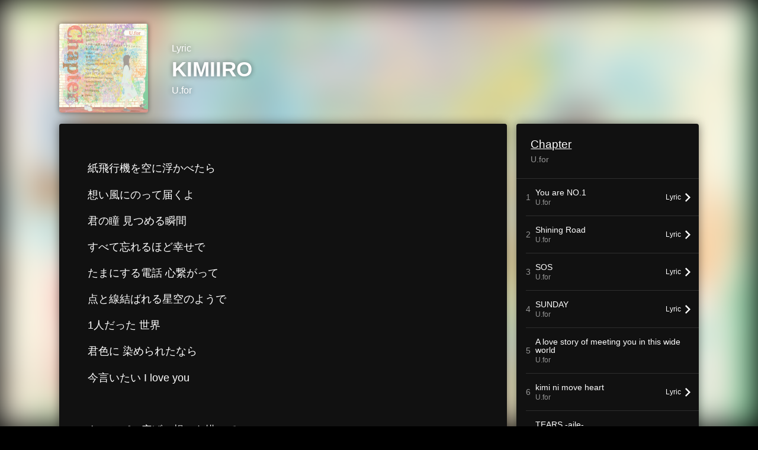

--- FILE ---
content_type: text/html; charset=UTF-8
request_url: https://linkco.re/GQbhXbPH/songs/2112573/lyrics?lang=en
body_size: 6896
content:
<!doctype html><html lang=en prefix="og: http://ogp.me/ns#"><head><meta charset=utf-8><meta name=keywords content="KIMIIRO,U.for,Chapter,U.for,lyrics"><meta name=description content="紙飛行機を空に浮かべたら
想い風にのって届くよ
君の瞳 見つめる瞬間
すべて忘れるほど幸せで
たまにする電話 心繋がって
点と線結ばれる星空のようで
1人だった 世界
君色に 染められたなら
今言いたい I love you

キャンパス広げ　想いを描いて
想像の未来 2人だけの道
心の底で信じているよ
君だけだから 隣に居たいよ

あの空の向こう側 二人歩きたい
君と私だけで

紙飛行機を空に浮かべたら
想い風にのって伝わるよ
君の笑顔 輝いて見えた
悩み忘れるほど暖かくて
喧嘩しても 離れることはない
点と線結ばれる 天の川のようで
1人だった 世界
君色に 染められたなら
今言いたい I love you

どんなときでも
愛は変わらず形に残る
それが幸せで
待ち合わせ時間 近づくたびに
嬉しくなって 時計を見ていた

あの虹の向こう側 二人歩きたい
君と私だけで

紙飛行機が君に届いたら
想い全て書いてあるから
きっとそれは　君がまだ知らない
気持ち全部知ってほしいから
どんなときも離れたくないよ
点と線結ばれる光のようで
1人だった 世界
君色に 染められたなら
今言いたい I love you"><meta name=thumbnail content="https://tcj-image-production.s3.ap-northeast-1.amazonaws.com/u35480/r996566/ite996566.jpg?X-Amz-Algorithm=AWS4-HMAC-SHA256&amp;X-Amz-Credential=AKIAJV4VIS2VN3X4CBGA%2F20260122%2Fap-northeast-1%2Fs3%2Faws4_request&amp;X-Amz-Date=20260122T005332Z&amp;X-Amz-Expires=86400&amp;X-Amz-SignedHeaders=host&amp;X-Amz-Signature=b7d6c04fedcfff6fae9630689f4ec396543348670f446f973469895483c12d34"><meta name=viewport content="width=device-width"><meta name=format-detection content="telephone=no"><meta property="og:title" content="Lyrics | KIMIIRO by U.for"><meta property="og:type" content="music.song"><meta property="og:url" content="https://linkco.re/GQbhXbPH/songs/2112573/lyrics?lang=en"><meta property="og:image" content="https://www.tunecore.co.jp/s3pna/tcj-image-production/u35480/r996566/itd996566.jpg"><meta property="og:site_name" content="TuneCore Japan"><meta property="og:description" content="紙飛行機を空に浮かべたら
想い風にのって届くよ
君の瞳 見つめる瞬間
すべて忘れるほど幸せで
たまにする電話 心繋がって
点と線結ばれる星空のようで
1人だった 世界
君色に 染められたなら
今言いたい I love you

キャンパス広げ　想いを描いて
想像の未来 2人だけの道
心の底で信じているよ
君だけだから 隣に居たいよ

あの空の向こう側 二人歩きたい
君と私だけで

紙飛行機を空に浮かべたら
想い風にのって伝わるよ
君の笑顔 輝いて見えた
悩み忘れるほど暖かくて
喧嘩しても 離れることはない
点と線結ばれる 天の川のようで
1人だった 世界
君色に 染められたなら
今言いたい I love you

どんなときでも
愛は変わらず形に残る
それが幸せで
待ち合わせ時間 近づくたびに
嬉しくなって 時計を見ていた

あの虹の向こう側 二人歩きたい
君と私だけで

紙飛行機が君に届いたら
想い全て書いてあるから
きっとそれは　君がまだ知らない
気持ち全部知ってほしいから
どんなときも離れたくないよ
点と線結ばれる光のようで
1人だった 世界
君色に 染められたなら
今言いたい I love you"><meta property="og:locale" content="en_US"><meta property="og:locale:alternate" content="ja_JP"><meta property="music:musician" content="https://linkco.re/GQbhXbPH"><meta property="music:release_date" content="2023-03-15"><meta property="music:song" content="KIMIIRO"><meta property="fb:app_id" content="355055424548858"><meta name=twitter:card content="summary_large_image"><meta name=twitter:url content="https://linkco.re/GQbhXbPH/songs/2112573/lyrics?lang=en"><meta name=twitter:title content="Lyrics | KIMIIRO by U.for"><meta name=twitter:image content="https://www.tunecore.co.jp/s3pna/tcj-image-production/u35480/r996566/itd996566.jpg"><meta name=twitter:description content="紙飛行機を空に浮かべたら
想い風にのって届くよ
君の瞳 見つめる瞬間
すべて忘れるほど幸せで
たまにする電話 心繋がって
点と線結ばれる星空のようで
1人だった 世界
君色に 染められたなら
今言いたい I love you

キャンパス広げ　想いを描いて
想像の未来 2人だけの道
心の底で信じているよ
君だけだから 隣に居たいよ

あの空の向こう側 二人歩きたい
君と私だけで

紙飛行機を空に浮かべたら
想い風にのって伝わるよ
君の笑顔 輝いて見えた
悩み忘れるほど暖かくて
喧嘩しても 離れることはない
点と線結ばれる 天の川のようで
1人だった 世界
君色に 染められたなら
今言いたい I love you

どんなときでも
愛は変わらず形に残る
それが幸せで
待ち合わせ時間 近づくたびに
嬉しくなって 時計を見ていた

あの虹の向こう側 二人歩きたい
君と私だけで

紙飛行機が君に届いたら
想い全て書いてあるから
きっとそれは　君がまだ知らない
気持ち全部知ってほしいから
どんなときも離れたくないよ
点と線結ばれる光のようで
1人だった 世界
君色に 染められたなら
今言いたい I love you"><link rel="shortcut icon" href=/favicon.ico><link href=/static/v246884406/css/googleapi_fonts_Montserrat700.css rel=stylesheet><link href="https://fonts.googleapis.com/css?family=Roboto" rel=stylesheet><title>Lyrics | KIMIIRO by U.for | TuneCore Japan</title>
<link rel=stylesheet href=/static/v246884406/css/bootstrap.min.css><link rel=stylesheet href=/static/v246884406/css/font-awesome-min.css><link rel=stylesheet href=/static/v246884406/css/linkcore.css><link rel=stylesheet href=/static/v246884406/css/toastr.css><link rel=stylesheet href=/static/v246884406/css/linkcore/release/songs/song/lyrics.css><link rel=canonical href="https://linkco.re/GQbhXbPH/songs/2112573/lyrics?lang=en"><link rel=amphtml href=https://linkco.re/amp/GQbhXbPH/songs/2112573/lyrics><link rel=alternate hreflang=x-default href=https://linkco.re/GQbhXbPH/songs/2112573/lyrics><link rel=alternate hreflang=ja href="https://linkco.re/GQbhXbPH/songs/2112573/lyrics?lang=ja"><link rel=alternate hreflang=en href="https://linkco.re/GQbhXbPH/songs/2112573/lyrics?lang=en"><script>
    (function(e,t,n,s,o){e[s]=e[s]||[],e[s].push({"gtm.start":(new Date).getTime(),event:"gtm.js"});var a=t.getElementsByTagName(n)[0],i=t.createElement(n),r=s!="dataLayer"?"&l="+s:"";i.async=!0,i.src="https://www.googletagmanager.com/gtm.js?id="+o+r,a.parentNode.insertBefore(i,a)})(window,document,"script","dataLayer","GTM-T66DDXK")
  </script><script src=/static/v246884406/js/jquery-1.11.3.min.js></script><script src=/static/v246884406/js/bootstrap.min.js></script><script src=/static/v246884406/js/jplayer/jquery.jplayer.js></script><script src=/static/v246884406/js/jplayer_artist.js></script><script src=/static/v246884406/js/toastr.min.js></script><script src=/static/v246884406/js/lazysizes.min.js></script><script src=/static/v246884406/clipboard.js/clipboard.min.js></script></head><body><noscript><iframe src="https://www.googletagmanager.com/ns.html?id=GTM-T66DDXK" height=0 width=0 style=display:none;visibility:hidden></iframe></noscript><script async src=//pagead2.googlesyndication.com/pagead/js/adsbygoogle.js></script><script>
  (adsbygoogle=window.adsbygoogle||[]).push({google_ad_client:"ca-pub-8251852406063252",enable_page_level_ads:!0})
</script><div id=container><style>
  .HyperList_sound ul.ListBody li.ListBlock a:hover{background:0 0}
</style><main><div class=release-bg-cover><picture class=hidden-xs><source media="(min-width: 300px)" srcset="https://tcj-image-production.s3.ap-northeast-1.amazonaws.com/u35480/r996566/itew996566.webp?X-Amz-Algorithm=AWS4-HMAC-SHA256&amp;X-Amz-Credential=AKIAJV4VIS2VN3X4CBGA%2F20260122%2Fap-northeast-1%2Fs3%2Faws4_request&amp;X-Amz-Date=20260122T005332Z&amp;X-Amz-Expires=86400&amp;X-Amz-SignedHeaders=host&amp;X-Amz-Signature=6c7614da9418e9d11f3c4b6711a7c03d09304a609c236d8dd8175e4a2eea1490 1x, https://tcj-image-production.s3.ap-northeast-1.amazonaws.com/u35480/r996566/itdw996566.webp?X-Amz-Algorithm=AWS4-HMAC-SHA256&amp;X-Amz-Credential=AKIAJV4VIS2VN3X4CBGA%2F20260122%2Fap-northeast-1%2Fs3%2Faws4_request&amp;X-Amz-Date=20260122T005332Z&amp;X-Amz-Expires=86400&amp;X-Amz-SignedHeaders=host&amp;X-Amz-Signature=bcc3fef5c0273f83bbacd0708ca44766b4a4a3a37a3da19b126a8bba1a0902dc 2x" type=image/webp><source media="(min-width: 300px)" srcset="https://tcj-image-production.s3.ap-northeast-1.amazonaws.com/u35480/r996566/ite996566.jpg?X-Amz-Algorithm=AWS4-HMAC-SHA256&amp;X-Amz-Credential=AKIAJV4VIS2VN3X4CBGA%2F20260122%2Fap-northeast-1%2Fs3%2Faws4_request&amp;X-Amz-Date=20260122T005332Z&amp;X-Amz-Expires=86400&amp;X-Amz-SignedHeaders=host&amp;X-Amz-Signature=b7d6c04fedcfff6fae9630689f4ec396543348670f446f973469895483c12d34 1x, https://tcj-image-production.s3.ap-northeast-1.amazonaws.com/u35480/r996566/itd996566.jpg?X-Amz-Algorithm=AWS4-HMAC-SHA256&amp;X-Amz-Credential=AKIAJV4VIS2VN3X4CBGA%2F20260122%2Fap-northeast-1%2Fs3%2Faws4_request&amp;X-Amz-Date=20260122T005332Z&amp;X-Amz-Expires=86400&amp;X-Amz-SignedHeaders=host&amp;X-Amz-Signature=4e74b6f60c6d16895e54d4ed9902dd96b1aec238b7308c86aee0e2376d8021cd 2x" type=image/jpeg><img src="https://tcj-image-production.s3.ap-northeast-1.amazonaws.com/u35480/r996566/ite996566.jpg?X-Amz-Algorithm=AWS4-HMAC-SHA256&amp;X-Amz-Credential=AKIAJV4VIS2VN3X4CBGA%2F20260122%2Fap-northeast-1%2Fs3%2Faws4_request&amp;X-Amz-Date=20260122T005332Z&amp;X-Amz-Expires=86400&amp;X-Amz-SignedHeaders=host&amp;X-Amz-Signature=b7d6c04fedcfff6fae9630689f4ec396543348670f446f973469895483c12d34" alt="Chapter Front Cover"></picture></div><section class=lyric_header><div class=header_cover><picture><source media="(min-width: 300px)" srcset="https://tcj-image-production.s3.ap-northeast-1.amazonaws.com/u35480/r996566/itew996566.webp?X-Amz-Algorithm=AWS4-HMAC-SHA256&amp;X-Amz-Credential=AKIAJV4VIS2VN3X4CBGA%2F20260122%2Fap-northeast-1%2Fs3%2Faws4_request&amp;X-Amz-Date=20260122T005332Z&amp;X-Amz-Expires=86400&amp;X-Amz-SignedHeaders=host&amp;X-Amz-Signature=6c7614da9418e9d11f3c4b6711a7c03d09304a609c236d8dd8175e4a2eea1490 1x, https://tcj-image-production.s3.ap-northeast-1.amazonaws.com/u35480/r996566/itdw996566.webp?X-Amz-Algorithm=AWS4-HMAC-SHA256&amp;X-Amz-Credential=AKIAJV4VIS2VN3X4CBGA%2F20260122%2Fap-northeast-1%2Fs3%2Faws4_request&amp;X-Amz-Date=20260122T005332Z&amp;X-Amz-Expires=86400&amp;X-Amz-SignedHeaders=host&amp;X-Amz-Signature=bcc3fef5c0273f83bbacd0708ca44766b4a4a3a37a3da19b126a8bba1a0902dc 2x" type=image/webp><source media="(min-width: 300px)" srcset="https://tcj-image-production.s3.ap-northeast-1.amazonaws.com/u35480/r996566/ite996566.jpg?X-Amz-Algorithm=AWS4-HMAC-SHA256&amp;X-Amz-Credential=AKIAJV4VIS2VN3X4CBGA%2F20260122%2Fap-northeast-1%2Fs3%2Faws4_request&amp;X-Amz-Date=20260122T005332Z&amp;X-Amz-Expires=86400&amp;X-Amz-SignedHeaders=host&amp;X-Amz-Signature=b7d6c04fedcfff6fae9630689f4ec396543348670f446f973469895483c12d34 1x, https://tcj-image-production.s3.ap-northeast-1.amazonaws.com/u35480/r996566/itd996566.jpg?X-Amz-Algorithm=AWS4-HMAC-SHA256&amp;X-Amz-Credential=AKIAJV4VIS2VN3X4CBGA%2F20260122%2Fap-northeast-1%2Fs3%2Faws4_request&amp;X-Amz-Date=20260122T005332Z&amp;X-Amz-Expires=86400&amp;X-Amz-SignedHeaders=host&amp;X-Amz-Signature=4e74b6f60c6d16895e54d4ed9902dd96b1aec238b7308c86aee0e2376d8021cd 2x" type=image/jpeg><img src="https://tcj-image-production.s3.ap-northeast-1.amazonaws.com/u35480/r996566/ite996566.jpg?X-Amz-Algorithm=AWS4-HMAC-SHA256&amp;X-Amz-Credential=AKIAJV4VIS2VN3X4CBGA%2F20260122%2Fap-northeast-1%2Fs3%2Faws4_request&amp;X-Amz-Date=20260122T005332Z&amp;X-Amz-Expires=86400&amp;X-Amz-SignedHeaders=host&amp;X-Amz-Signature=b7d6c04fedcfff6fae9630689f4ec396543348670f446f973469895483c12d34" alt="Chapter Front Cover" height=150 width=150></picture></div><div class=header_text><h1>Lyric</h1><h2>KIMIIRO</h2><h3><a href='https://www.tunecore.co.jp/artists/U.for?lang=en' aria-label=U.for title=U.for class=text-link>U.for</a></h3></div></section><div class=lyric_content><div class=content_left><section class=lyric_lyric><div class=lyric_text><p>紙飛行機を空に浮かべたら<p>想い風にのって届くよ<p>君の瞳 見つめる瞬間<p>すべて忘れるほど幸せで<p>たまにする電話 心繋がって<p>点と線結ばれる星空のようで<p>1人だった 世界<p>君色に 染められたなら<p>今言いたい I love you<p><p>キャンパス広げ　想いを描いて<p>想像の未来 2人だけの道<p>心の底で信じているよ<p>君だけだから 隣に居たいよ<p><p>あの空の向こう側 二人歩きたい<p>君と私だけで<p><p>紙飛行機を空に浮かべたら<p>想い風にのって伝わるよ<p>君の笑顔 輝いて見えた<p>悩み忘れるほど暖かくて<p>喧嘩しても 離れることはない<p>点と線結ばれる 天の川のようで<p>1人だった 世界<p>君色に 染められたなら<p>今言いたい I love you<p><p>どんなときでも<p>愛は変わらず形に残る<p>それが幸せで<p>待ち合わせ時間 近づくたびに<p>嬉しくなって 時計を見ていた<p><p>あの虹の向こう側 二人歩きたい<p>君と私だけで<p><p>紙飛行機が君に届いたら<p>想い全て書いてあるから<p>きっとそれは　君がまだ知らない<p>気持ち全部知ってほしいから<p>どんなときも離れたくないよ<p>点と線結ばれる光のようで<p>1人だった 世界<p>君色に 染められたなら<p>今言いたい I love you</div><div class=lyric_credit><ul><li><span>Lyricist</span><p>JEF<li><span>Composer</span><p>JEF</ul></div></section><section class=lyric_go_linkcore><a href="https://linkco.re/GQbhXbPH?lang=en"><div class=go_linkcore_cover><picture><source media="(min-width: 300px)" srcset="https://tcj-image-production.s3.ap-northeast-1.amazonaws.com/u35480/r996566/itew996566.webp?X-Amz-Algorithm=AWS4-HMAC-SHA256&amp;X-Amz-Credential=AKIAJV4VIS2VN3X4CBGA%2F20260122%2Fap-northeast-1%2Fs3%2Faws4_request&amp;X-Amz-Date=20260122T005332Z&amp;X-Amz-Expires=86400&amp;X-Amz-SignedHeaders=host&amp;X-Amz-Signature=6c7614da9418e9d11f3c4b6711a7c03d09304a609c236d8dd8175e4a2eea1490 1x, https://tcj-image-production.s3.ap-northeast-1.amazonaws.com/u35480/r996566/itdw996566.webp?X-Amz-Algorithm=AWS4-HMAC-SHA256&amp;X-Amz-Credential=AKIAJV4VIS2VN3X4CBGA%2F20260122%2Fap-northeast-1%2Fs3%2Faws4_request&amp;X-Amz-Date=20260122T005332Z&amp;X-Amz-Expires=86400&amp;X-Amz-SignedHeaders=host&amp;X-Amz-Signature=bcc3fef5c0273f83bbacd0708ca44766b4a4a3a37a3da19b126a8bba1a0902dc 2x" type=image/webp><source media="(min-width: 300px)" srcset="https://tcj-image-production.s3.ap-northeast-1.amazonaws.com/u35480/r996566/ite996566.jpg?X-Amz-Algorithm=AWS4-HMAC-SHA256&amp;X-Amz-Credential=AKIAJV4VIS2VN3X4CBGA%2F20260122%2Fap-northeast-1%2Fs3%2Faws4_request&amp;X-Amz-Date=20260122T005332Z&amp;X-Amz-Expires=86400&amp;X-Amz-SignedHeaders=host&amp;X-Amz-Signature=b7d6c04fedcfff6fae9630689f4ec396543348670f446f973469895483c12d34 1x, https://tcj-image-production.s3.ap-northeast-1.amazonaws.com/u35480/r996566/itd996566.jpg?X-Amz-Algorithm=AWS4-HMAC-SHA256&amp;X-Amz-Credential=AKIAJV4VIS2VN3X4CBGA%2F20260122%2Fap-northeast-1%2Fs3%2Faws4_request&amp;X-Amz-Date=20260122T005332Z&amp;X-Amz-Expires=86400&amp;X-Amz-SignedHeaders=host&amp;X-Amz-Signature=4e74b6f60c6d16895e54d4ed9902dd96b1aec238b7308c86aee0e2376d8021cd 2x" type=image/jpeg><img src="https://tcj-image-production.s3.ap-northeast-1.amazonaws.com/u35480/r996566/ite996566.jpg?X-Amz-Algorithm=AWS4-HMAC-SHA256&amp;X-Amz-Credential=AKIAJV4VIS2VN3X4CBGA%2F20260122%2Fap-northeast-1%2Fs3%2Faws4_request&amp;X-Amz-Date=20260122T005332Z&amp;X-Amz-Expires=86400&amp;X-Amz-SignedHeaders=host&amp;X-Amz-Signature=b7d6c04fedcfff6fae9630689f4ec396543348670f446f973469895483c12d34" alt="Chapter Front Cover" height=100 width=100></picture></div><div class=go_linkcore_text><p>Listen to KIMIIRO by U.for<p class=text_s_d>Streaming / Download</div></a></section></div><div class=content_right><section class=lyric_info_area><div class=releasetitle><h2><a href="https://linkco.re/GQbhXbPH?lang=en">Chapter</a></h2><h3><a href='https://www.tunecore.co.jp/artists/U.for?lang=en' aria-label=U.for title=U.for class=text-link>U.for</a></h3></div><div class=trackList><ul><li><div class=trackList_block><div class=trackList_wrap><div class=list_number>1</div><div class=list_song_title><p>You are NO.1<p class=list_song_artistname>U.for</div></div><div class=trackList_wrap><div class=lyrics_btn><a href="https://linkco.re/GQbhXbPH/songs/2098542/lyrics?lang=en"><p><span>Lyric</span>
<img src=/static/v246884406/images/playlist_arrow_right.svg height=15 width=9.3 alt></p></a></div></div></div><li><div class=trackList_block><div class=trackList_wrap><div class=list_number>2</div><div class=list_song_title><p>Shining Road<p class=list_song_artistname>U.for</div></div><div class=trackList_wrap><div class=lyrics_btn><a href="https://linkco.re/GQbhXbPH/songs/2103981/lyrics?lang=en"><p><span>Lyric</span>
<img src=/static/v246884406/images/playlist_arrow_right.svg height=15 width=9.3 alt></p></a></div></div></div><li><div class=trackList_block><div class=trackList_wrap><div class=list_number>3</div><div class=list_song_title><p>SOS<p class=list_song_artistname>U.for</div></div><div class=trackList_wrap><div class=lyrics_btn><a href="https://linkco.re/GQbhXbPH/songs/2103983/lyrics?lang=en"><p><span>Lyric</span>
<img src=/static/v246884406/images/playlist_arrow_right.svg height=15 width=9.3 alt></p></a></div></div></div><li><div class=trackList_block><div class=trackList_wrap><div class=list_number>4</div><div class=list_song_title><p>SUNDAY<p class=list_song_artistname>U.for</div></div><div class=trackList_wrap><div class=lyrics_btn><a href="https://linkco.re/GQbhXbPH/songs/2103984/lyrics?lang=en"><p><span>Lyric</span>
<img src=/static/v246884406/images/playlist_arrow_right.svg height=15 width=9.3 alt></p></a></div></div></div><li><div class=trackList_block><div class=trackList_wrap><div class=list_number>5</div><div class=list_song_title><p>A love story of meeting you in this wide world<p class=list_song_artistname>U.for</div></div><div class=trackList_wrap></div></div><li><div class=trackList_block><div class=trackList_wrap><div class=list_number>6</div><div class=list_song_title><p>kimi ni move heart<p class=list_song_artistname>U.for</div></div><div class=trackList_wrap><div class=lyrics_btn><a href="https://linkco.re/GQbhXbPH/songs/2098496/lyrics?lang=en"><p><span>Lyric</span>
<img src=/static/v246884406/images/playlist_arrow_right.svg height=15 width=9.3 alt></p></a></div></div></div><li><div class=trackList_block><div class=trackList_wrap><div class=list_number>7</div><div class=list_song_title><p>TEARS -aile-<p class=list_song_artistname>U.for</div></div><div class=trackList_wrap></div></div><li><div class=trackList_block><div class=trackList_wrap><div class=list_number>⚫︎</div><div class=list_song_title><p>KIMIIRO<p class=list_song_artistname>U.for</div></div><div class=trackList_wrap></div></div><li><div class=trackList_block><div class=trackList_wrap><div class=list_number>9</div><div class=list_song_title><p>SUPERSTAR<p class=list_song_artistname>U.for</div></div><div class=trackList_wrap><div class=lyrics_btn><a href="https://linkco.re/GQbhXbPH/songs/2103982/lyrics?lang=en"><p><span>Lyric</span>
<img src=/static/v246884406/images/playlist_arrow_right.svg height=15 width=9.3 alt></p></a></div></div></div><li><div class=trackList_block><div class=trackList_wrap><div class=list_number>10</div><div class=list_song_title><p>Flagments -missing of love-<p class=list_song_artistname>U.for</div></div><div class=trackList_wrap><div class=lyrics_btn><a href="https://linkco.re/GQbhXbPH/songs/2103980/lyrics?lang=en"><p><span>Lyric</span>
<img src=/static/v246884406/images/playlist_arrow_right.svg height=15 width=9.3 alt></p></a></div></div></div><li><div class=trackList_block><div class=trackList_wrap><div class=list_number>11</div><div class=list_song_title><p>The Feeling<p class=list_song_artistname>U.for</div></div><div class=trackList_wrap></div></div><li><div class=trackList_block><div class=trackList_wrap><div class=list_number>12</div><div class=list_song_title><p>JUST LET IT GO (feat. DAISY)<p class=list_song_artistname>U.for</div></div><div class=trackList_wrap><div class=lyrics_btn><a href="https://linkco.re/GQbhXbPH/songs/2098499/lyrics?lang=en"><p><span>Lyric</span>
<img src=/static/v246884406/images/playlist_arrow_right.svg height=15 width=9.3 alt></p></a></div></div></div><li><div class=trackList_block><div class=trackList_wrap><div class=list_number>13</div><div class=list_song_title><p>Give Meee (feat. Masaya)<p class=list_song_artistname>U.for</div></div><div class=trackList_wrap><div class=lyrics_btn><a href="https://linkco.re/GQbhXbPH/songs/2098510/lyrics?lang=en"><p><span>Lyric</span>
<img src=/static/v246884406/images/playlist_arrow_right.svg height=15 width=9.3 alt></p></a></div></div></div><li><div class=trackList_block><div class=trackList_wrap><div class=list_number>14</div><div class=list_song_title><p>TRANSFORMER<p class=list_song_artistname>U.for</div></div><div class=trackList_wrap></div></div><li><div class=trackList_block><div class=trackList_wrap><div class=list_number>15</div><div class=list_song_title><p>Be myself<p class=list_song_artistname>U.for</div></div><div class=trackList_wrap><div class=lyrics_btn><a href="https://linkco.re/GQbhXbPH/songs/2098504/lyrics?lang=en"><p><span>Lyric</span>
<img src=/static/v246884406/images/playlist_arrow_right.svg height=15 width=9.3 alt></p></a></div></div></div><li><div class=trackList_block><div class=trackList_wrap><div class=list_number>16</div><div class=list_song_title><p>EVERGREEN<p class=list_song_artistname>U.for</div></div><div class=trackList_wrap><div class=lyrics_btn><a href="https://linkco.re/GQbhXbPH/songs/2098472/lyrics?lang=en"><p><span>Lyric</span>
<img src=/static/v246884406/images/playlist_arrow_right.svg height=15 width=9.3 alt></p></a></div></div></div><li><div class=trackList_block><div class=trackList_wrap><div class=list_number>17</div><div class=list_song_title><p>Fader<p class=list_song_artistname>U.for</div></div><div class=trackList_wrap></div></div></ul></div><div class=description><p class=linerNotes>Starting with unreleased songs that could only be heard at live performances, the 1st Full Album is composed of songs that trace the history of U.for, including the epic ballad "A Love Story of How I Met You in This Wide World" and the popular collaboration song "Give meee (feat. Masaya)"!<br><br>Be myself", which charms you with its singing and rapping, and "Fader", the closing song of the album with a chill taste, give you a sense of U.for's Next Stage and new Chapter, a collection of various charms of U.for's songs!</div><div class=chart_in><input id=chart-playlist-in-check type=checkbox><div class=chart_in_label><a href=#><label for=chart-playlist-in-check><img src=/static/v246884406/images/label_playlistin.png>
<span>Chart In</span></label></a></div><div class=chart_in_detail><div class=chart_in_past><h3>Past Playlist In</h3><div class=contents><h4>KIMIIRO</h4><span><img width=36 width=36 alt class=ranking_store_icon src=/static/v246884406/images/linkcore_chart_playlist_icon/spotify.svg>
Spotify • New Music Everyday - tuneTracks (curated by TuneCore Japan) • 16 Mar 2023</span></div></div></div></div></section><section><div class=artist_info><h3>Artist Profile</h3><ul><li class=artist><a href='https://www.tunecore.co.jp/artists/U.for?lang=en' aria-label=U.for title=U.for><div class=artistPhoto title=U.for style="background: url('https://tcj-image-production.s3.ap-northeast-1.amazonaws.com/u35480/a375847/itc215050.png?X-Amz-Algorithm=AWS4-HMAC-SHA256&amp;X-Amz-Credential=AKIAJV4VIS2VN3X4CBGA%2F20260122%2Fap-northeast-1%2Fs3%2Faws4_request&amp;X-Amz-Date=20260122T005334Z&amp;X-Amz-Expires=86400&amp;X-Amz-SignedHeaders=host&amp;X-Amz-Signature=97255b1215f9fff87d115829f4c8c1c9d1c9aa442423271ae10cc4bbb0502482') center center no-repeat; background-size: cover;"></div></a><h4 class=artistProfle><a href='https://www.tunecore.co.jp/artists/U.for?lang=en' aria-label=U.for title=U.for class=text-link>U.for</a></h4><p class=artistProfle_text>U.for has decided to end its music career with its last one-man show "ALL for U" on May 26, 2024.
We would like to thank the many people who have supported U.for over the years.
You can continue to listen to U.for's released songs on our websites.<p class=to_artistPage><a href='https://www.tunecore.co.jp/artists/U.for?lang=en'>Artist page</a><div class=follow><ul class=clearfix><li><a href=https://www.youtube.com/channel/UCXKKrh2CpV3OLws_QnmsRTA rel=noopener target=_blank aria-label="YouTube Channel"><img src=/static/v246884406/images/youtube.svg alt="YoutTube Channel"></a></ul></div><hr style="border-color: #666; width: 24px"><h5 style="color: #ccc">U.forの他のリリース</h5><div><ul><li><a href="https://linkco.re/Xfqc8f31?lang=en" class=release_list_item_link><div class=release_list_item><div class=thumb style="aspect-ratio: 1 / 1"><picture><source media="(min-width: 300px)" srcset="https://tcj-image-production.s3.ap-northeast-1.amazonaws.com/u35480/r968601/itew968601.webp?X-Amz-Algorithm=AWS4-HMAC-SHA256&amp;X-Amz-Credential=AKIAJV4VIS2VN3X4CBGA%2F20260122%2Fap-northeast-1%2Fs3%2Faws4_request&amp;X-Amz-Date=20260122T005334Z&amp;X-Amz-Expires=86400&amp;X-Amz-SignedHeaders=host&amp;X-Amz-Signature=78a6498e7be569f1557d71b4bd3d9b58f514778e209f55f8304a12dbfaa895e8 1x, https://tcj-image-production.s3.ap-northeast-1.amazonaws.com/u35480/r968601/itdw968601.webp?X-Amz-Algorithm=AWS4-HMAC-SHA256&amp;X-Amz-Credential=AKIAJV4VIS2VN3X4CBGA%2F20260122%2Fap-northeast-1%2Fs3%2Faws4_request&amp;X-Amz-Date=20260122T005334Z&amp;X-Amz-Expires=86400&amp;X-Amz-SignedHeaders=host&amp;X-Amz-Signature=9eeb28400d6fa6a895c7f364385f5520ed813a86898f03ef80b5cb934ec53dbc 2x" type=image/webp><source media="(min-width: 300px)" srcset="https://tcj-image-production.s3.ap-northeast-1.amazonaws.com/u35480/r968601/ite968601.jpg?X-Amz-Algorithm=AWS4-HMAC-SHA256&amp;X-Amz-Credential=AKIAJV4VIS2VN3X4CBGA%2F20260122%2Fap-northeast-1%2Fs3%2Faws4_request&amp;X-Amz-Date=20260122T005334Z&amp;X-Amz-Expires=86400&amp;X-Amz-SignedHeaders=host&amp;X-Amz-Signature=f3a4be9d01f939e5dd408e7ba522e525e5ed1e3904d0bbec3e2198d593db47a0 1x, https://tcj-image-production.s3.ap-northeast-1.amazonaws.com/u35480/r968601/itd968601.jpg?X-Amz-Algorithm=AWS4-HMAC-SHA256&amp;X-Amz-Credential=AKIAJV4VIS2VN3X4CBGA%2F20260122%2Fap-northeast-1%2Fs3%2Faws4_request&amp;X-Amz-Date=20260122T005334Z&amp;X-Amz-Expires=86400&amp;X-Amz-SignedHeaders=host&amp;X-Amz-Signature=b731aa6b4a38678d63b52f9d1c4935d6edf74af996450563a4ab046b546f1008 2x" type=image/jpeg><img src="https://tcj-image-production.s3.ap-northeast-1.amazonaws.com/u35480/r968601/ite968601.jpg?X-Amz-Algorithm=AWS4-HMAC-SHA256&amp;X-Amz-Credential=AKIAJV4VIS2VN3X4CBGA%2F20260122%2Fap-northeast-1%2Fs3%2Faws4_request&amp;X-Amz-Date=20260122T005334Z&amp;X-Amz-Expires=86400&amp;X-Amz-SignedHeaders=host&amp;X-Amz-Signature=f3a4be9d01f939e5dd408e7ba522e525e5ed1e3904d0bbec3e2198d593db47a0" alt="Fader (feat. BGY) Front Cover" height=48 width=48></picture></div><div class=title_container><span class=release_title>Fader (feat. BGY)</span>
<span class=artist_name>U.for</span></div></div></a><li><a href="https://linkco.re/xAfA4y2E?lang=en" class=release_list_item_link><div class=release_list_item><div class=thumb style="aspect-ratio: 1 / 1"><picture><source media="(min-width: 300px)" srcset="https://tcj-image-production.s3.ap-northeast-1.amazonaws.com/u35480/r992374/itew992374.webp?X-Amz-Algorithm=AWS4-HMAC-SHA256&amp;X-Amz-Credential=AKIAJV4VIS2VN3X4CBGA%2F20260122%2Fap-northeast-1%2Fs3%2Faws4_request&amp;X-Amz-Date=20260122T005334Z&amp;X-Amz-Expires=86400&amp;X-Amz-SignedHeaders=host&amp;X-Amz-Signature=56e7d27f4c967b4eaa6dd5543304c41cf97c3f0f337a80d4cc3a4e76d27200b6 1x, https://tcj-image-production.s3.ap-northeast-1.amazonaws.com/u35480/r992374/itdw992374.webp?X-Amz-Algorithm=AWS4-HMAC-SHA256&amp;X-Amz-Credential=AKIAJV4VIS2VN3X4CBGA%2F20260122%2Fap-northeast-1%2Fs3%2Faws4_request&amp;X-Amz-Date=20260122T005334Z&amp;X-Amz-Expires=86400&amp;X-Amz-SignedHeaders=host&amp;X-Amz-Signature=e12aade2de05c9f8f0c2a8abfeefa2343faf98148c1a0dd2e1d87b153435d33c 2x" type=image/webp><source media="(min-width: 300px)" srcset="https://tcj-image-production.s3.ap-northeast-1.amazonaws.com/u35480/r992374/ite992374.jpg?X-Amz-Algorithm=AWS4-HMAC-SHA256&amp;X-Amz-Credential=AKIAJV4VIS2VN3X4CBGA%2F20260122%2Fap-northeast-1%2Fs3%2Faws4_request&amp;X-Amz-Date=20260122T005334Z&amp;X-Amz-Expires=86400&amp;X-Amz-SignedHeaders=host&amp;X-Amz-Signature=725fd7722294e596e88f04d7f6dafd795d581fe31dbdf415d8cbe5c22551a5f7 1x, https://tcj-image-production.s3.ap-northeast-1.amazonaws.com/u35480/r992374/itd992374.jpg?X-Amz-Algorithm=AWS4-HMAC-SHA256&amp;X-Amz-Credential=AKIAJV4VIS2VN3X4CBGA%2F20260122%2Fap-northeast-1%2Fs3%2Faws4_request&amp;X-Amz-Date=20260122T005334Z&amp;X-Amz-Expires=86400&amp;X-Amz-SignedHeaders=host&amp;X-Amz-Signature=8209b3c0746935b0a3939e6f65d9d1714100c7ddd9e914bc21e4c72a9c3043f6 2x" type=image/jpeg><img src="https://tcj-image-production.s3.ap-northeast-1.amazonaws.com/u35480/r992374/ite992374.jpg?X-Amz-Algorithm=AWS4-HMAC-SHA256&amp;X-Amz-Credential=AKIAJV4VIS2VN3X4CBGA%2F20260122%2Fap-northeast-1%2Fs3%2Faws4_request&amp;X-Amz-Date=20260122T005334Z&amp;X-Amz-Expires=86400&amp;X-Amz-SignedHeaders=host&amp;X-Amz-Signature=725fd7722294e596e88f04d7f6dafd795d581fe31dbdf415d8cbe5c22551a5f7" alt="We are Front Cover" height=48 width=48></picture></div><div class=title_container><span class=release_title>We are</span>
<span class=artist_name>G.U.M, WITHDOM, AGE & U.for</span></div></div></a><li><a href="https://linkco.re/9CqQNZdM?lang=en" class=release_list_item_link><div class=release_list_item><div class=thumb style="aspect-ratio: 1 / 1"><picture><source media="(min-width: 300px)" srcset="https://tcj-image-production.s3.ap-northeast-1.amazonaws.com/u35480/r996566/itew996566.webp?X-Amz-Algorithm=AWS4-HMAC-SHA256&amp;X-Amz-Credential=AKIAJV4VIS2VN3X4CBGA%2F20260122%2Fap-northeast-1%2Fs3%2Faws4_request&amp;X-Amz-Date=20260122T005335Z&amp;X-Amz-Expires=86400&amp;X-Amz-SignedHeaders=host&amp;X-Amz-Signature=4907bf1980d855f0292a36e1b05b89562c88c9434840d26699d3807c611e5249 1x, https://tcj-image-production.s3.ap-northeast-1.amazonaws.com/u35480/r996566/itdw996566.webp?X-Amz-Algorithm=AWS4-HMAC-SHA256&amp;X-Amz-Credential=AKIAJV4VIS2VN3X4CBGA%2F20260122%2Fap-northeast-1%2Fs3%2Faws4_request&amp;X-Amz-Date=20260122T005335Z&amp;X-Amz-Expires=86400&amp;X-Amz-SignedHeaders=host&amp;X-Amz-Signature=6adf0fc1ddb184554a72e5d88549750498cb478a30878d75860d42cd495cf5e4 2x" type=image/webp><source media="(min-width: 300px)" srcset="https://tcj-image-production.s3.ap-northeast-1.amazonaws.com/u35480/r996566/ite996566.jpg?X-Amz-Algorithm=AWS4-HMAC-SHA256&amp;X-Amz-Credential=AKIAJV4VIS2VN3X4CBGA%2F20260122%2Fap-northeast-1%2Fs3%2Faws4_request&amp;X-Amz-Date=20260122T005335Z&amp;X-Amz-Expires=86400&amp;X-Amz-SignedHeaders=host&amp;X-Amz-Signature=a2959ec42c587d94474f51a6b9d1dfb4dacfd0c775770310575528d02da704c4 1x, https://tcj-image-production.s3.ap-northeast-1.amazonaws.com/u35480/r996566/itd996566.jpg?X-Amz-Algorithm=AWS4-HMAC-SHA256&amp;X-Amz-Credential=AKIAJV4VIS2VN3X4CBGA%2F20260122%2Fap-northeast-1%2Fs3%2Faws4_request&amp;X-Amz-Date=20260122T005335Z&amp;X-Amz-Expires=86400&amp;X-Amz-SignedHeaders=host&amp;X-Amz-Signature=78577786b3305dffa889245554a25a451b7c2466e34173875a74e1d33b209aa7 2x" type=image/jpeg><img src="https://tcj-image-production.s3.ap-northeast-1.amazonaws.com/u35480/r996566/ite996566.jpg?X-Amz-Algorithm=AWS4-HMAC-SHA256&amp;X-Amz-Credential=AKIAJV4VIS2VN3X4CBGA%2F20260122%2Fap-northeast-1%2Fs3%2Faws4_request&amp;X-Amz-Date=20260122T005335Z&amp;X-Amz-Expires=86400&amp;X-Amz-SignedHeaders=host&amp;X-Amz-Signature=a2959ec42c587d94474f51a6b9d1dfb4dacfd0c775770310575528d02da704c4" alt="You are NO.1 Front Cover" height=48 width=48></picture></div><div class=title_container><span class=release_title>You are NO.1</span>
<span class=artist_name>U.for</span></div></div></a><li><a href="https://linkco.re/VnDBa4r4?lang=en" class=release_list_item_link><div class=release_list_item><div class=thumb style="aspect-ratio: 1 / 1"><picture><source media="(min-width: 300px)" srcset="https://tcj-image-production.s3.ap-northeast-1.amazonaws.com/u35480/r996566/itew996566.webp?X-Amz-Algorithm=AWS4-HMAC-SHA256&amp;X-Amz-Credential=AKIAJV4VIS2VN3X4CBGA%2F20260122%2Fap-northeast-1%2Fs3%2Faws4_request&amp;X-Amz-Date=20260122T005335Z&amp;X-Amz-Expires=86400&amp;X-Amz-SignedHeaders=host&amp;X-Amz-Signature=4907bf1980d855f0292a36e1b05b89562c88c9434840d26699d3807c611e5249 1x, https://tcj-image-production.s3.ap-northeast-1.amazonaws.com/u35480/r996566/itdw996566.webp?X-Amz-Algorithm=AWS4-HMAC-SHA256&amp;X-Amz-Credential=AKIAJV4VIS2VN3X4CBGA%2F20260122%2Fap-northeast-1%2Fs3%2Faws4_request&amp;X-Amz-Date=20260122T005335Z&amp;X-Amz-Expires=86400&amp;X-Amz-SignedHeaders=host&amp;X-Amz-Signature=6adf0fc1ddb184554a72e5d88549750498cb478a30878d75860d42cd495cf5e4 2x" type=image/webp><source media="(min-width: 300px)" srcset="https://tcj-image-production.s3.ap-northeast-1.amazonaws.com/u35480/r996566/ite996566.jpg?X-Amz-Algorithm=AWS4-HMAC-SHA256&amp;X-Amz-Credential=AKIAJV4VIS2VN3X4CBGA%2F20260122%2Fap-northeast-1%2Fs3%2Faws4_request&amp;X-Amz-Date=20260122T005335Z&amp;X-Amz-Expires=86400&amp;X-Amz-SignedHeaders=host&amp;X-Amz-Signature=a2959ec42c587d94474f51a6b9d1dfb4dacfd0c775770310575528d02da704c4 1x, https://tcj-image-production.s3.ap-northeast-1.amazonaws.com/u35480/r996566/itd996566.jpg?X-Amz-Algorithm=AWS4-HMAC-SHA256&amp;X-Amz-Credential=AKIAJV4VIS2VN3X4CBGA%2F20260122%2Fap-northeast-1%2Fs3%2Faws4_request&amp;X-Amz-Date=20260122T005335Z&amp;X-Amz-Expires=86400&amp;X-Amz-SignedHeaders=host&amp;X-Amz-Signature=78577786b3305dffa889245554a25a451b7c2466e34173875a74e1d33b209aa7 2x" type=image/jpeg><img src="https://tcj-image-production.s3.ap-northeast-1.amazonaws.com/u35480/r996566/ite996566.jpg?X-Amz-Algorithm=AWS4-HMAC-SHA256&amp;X-Amz-Credential=AKIAJV4VIS2VN3X4CBGA%2F20260122%2Fap-northeast-1%2Fs3%2Faws4_request&amp;X-Amz-Date=20260122T005335Z&amp;X-Amz-Expires=86400&amp;X-Amz-SignedHeaders=host&amp;X-Amz-Signature=a2959ec42c587d94474f51a6b9d1dfb4dacfd0c775770310575528d02da704c4" alt="SUNDAY Front Cover" height=48 width=48></picture></div><div class=title_container><span class=release_title>SUNDAY</span>
<span class=artist_name>U.for</span></div></div></a></ul></div></ul><div class=release_label><p class=labelName>RoB Music</div></div></section></div></div></main><footer id=footer><div class=share-btn><a href=# class=shareicon data-target=#shareModal data-toggle=modal type=button>Share this Page<span><img src=/static/v246884406/images/share.svg alt></span></a></div><div class=footer_group><div class=copy><a href='https://www.tunecore.co.jp?via=158' rel=noopener target=_blank aria-label="TuneCore Japan"><img src=/static/v246884406/images/logo_wh.svg alt="TuneCore Japan"></a></div><div class=lang><p class=lang_left>EN</p><a class=lang_right href="?lang=ja">JP</a></div></div></footer><div aria-labelledby=shareModal class=modal id=shareModal role=dialog tabindex=-1><div class='modal-dialog modalcenter' role=document><div class=modal-content><div class=modal-header><button aria-label=Close class=close data-dismiss=modal type=button>
<span aria-hidden=true></span></button><h4 class=modal-title id=myModalLabel>Share this Page</h4></div><hr class=divider><div class=modal-body><h5>SNS</h5><ul class='sharemedias clearfix'><li class=facebook><a class=fb-xfbml-parse-ignore rel=noopener target=_blank href="https://www.facebook.com/sharer/sharer.php?u=https%3a%2f%2flinkco.re%2fGQbhXbPH%2fsongs%2f2112573%2flyrics%3flang%3den"><img width=40px height=40px src=/static/v246884406/images/facebook.svg alt=Facebook></a><li class=twitter><a rel=noopener target=_blank href="https://x.com/share?url=https%3a%2f%2flinkco.re%2fGQbhXbPH%2fsongs%2f2112573%2flyrics%3flang%3den&text=Lyrics%20%7c%20KIMIIRO%20by%20U.for"><img width=40px height=40px src=/static/v246884406/images/twitter.svg alt=Twitter></a><li class=line><a rel=noopener target=_blank href=http://line.me/R/msg/text/?Lyrics%20%7c%20KIMIIRO%20by%20U.for%0D%0Ahttps%3a%2f%2flinkco.re%2fGQbhXbPH%2fsongs%2f2112573%2flyrics%3flang%3den><img width=40px height=40px src=/static/v246884406/images/line.svg alt=Line></a></ul><h5>Copy URL</h5><pre class="snippet copy_widget"><button class=btn><img width=20px height=20px src=/static/v246884406/images/file_copy_white_24dp.svg alt=Copy></button><code>https://linkco.re/GQbhXbPH/songs/2112573/lyrics?lang=en</code></pre></div></div></div></div>"
<script>
  
  
    
  

  const referer=document.referrer,linkcore="GQbhXbPH",is_embedded=!1;let timeout;const song_id=2112573,type=song_id?2:1;$(function(){const e=$(".single-release-detail .store_icon li");e.length>0&&e.each(function(){var e=$("a",this),t=e.data("store");e.off("mousedown").on("mousedown",function(e){e.which<=2&&$.ajax({method:"POST",url:"/data/push",data:{store:t,referer,linkcore,is_embedded,type}})})}),$.ajax({method:"POST",url:"/data/view",contentType:"application/json",data:JSON.stringify({referer,linkcore,is_embedded,song_id,type})});var t=!1,n=new Clipboard(".snippet .btn",{container:$("#myModalSoundShareUnit"),target:function(e){var t=$(e).closest(".snippet");return $("code",t)[0]}});n.on("success",function(e){var n=t?"コピーしました":"Copied";$(e.trigger).data("toggle","tooltip").data("placement","bottom").data("container","#shareModal").data("content",n).popover("show"),timeout=setTimeout(resetLabel,500,$(e.trigger)),e.clearSelection()}),n.on("error",function(e){var n=t?"コピーに失敗しました":"Copied failed";$(e.trigger).data("toggle","tooltip").data("placement","bottom").data("container","#shareModal").data("content",n).popover("show"),timeout=setTimeout(resetLabel,500,$(e.trigger)),e.clearSelection()})});function resetLabel(e){e.popover("destroy").removeAttr("data-toggle").removeAttr("data-container").removeAttr("data-placement").removeAttr("data-content"),clearTimeout(timeout)}
</script></div></body></html>

--- FILE ---
content_type: text/html; charset=utf-8
request_url: https://www.google.com/recaptcha/api2/aframe
body_size: 268
content:
<!DOCTYPE HTML><html><head><meta http-equiv="content-type" content="text/html; charset=UTF-8"></head><body><script nonce="ZDKRSf1wgIzbMaL4CpeiRQ">/** Anti-fraud and anti-abuse applications only. See google.com/recaptcha */ try{var clients={'sodar':'https://pagead2.googlesyndication.com/pagead/sodar?'};window.addEventListener("message",function(a){try{if(a.source===window.parent){var b=JSON.parse(a.data);var c=clients[b['id']];if(c){var d=document.createElement('img');d.src=c+b['params']+'&rc='+(localStorage.getItem("rc::a")?sessionStorage.getItem("rc::b"):"");window.document.body.appendChild(d);sessionStorage.setItem("rc::e",parseInt(sessionStorage.getItem("rc::e")||0)+1);localStorage.setItem("rc::h",'1769043217929');}}}catch(b){}});window.parent.postMessage("_grecaptcha_ready", "*");}catch(b){}</script></body></html>

--- FILE ---
content_type: text/css
request_url: https://linkco.re/static/v246884406/css/linkcore.css
body_size: 7210
content:
html,body,div,span,object,iframe,h1,h2,h3,h4,h5,h6,p,blockquote,pre,abbr,address,cite,code,del,dfn,em,img,ins,kbd,q,samp,small,strong,sub,sup,var,b,i,dl,dt,dd,ol,ul,li,fieldset,form,label,legend,table,caption,tbody,tfoot,thead,tr,th,td,article,aside,canvas,details,figcaption,figure,footer,header,hgroup,menu,nav,section,summary,time,mark,audio,video{margin:0;padding:0;border:0;outline:0;font-size:100%;vertical-align:baseline;background:transparent}body{line-height:1}article,aside,details,figcaption,figure,footer,header,hgroup,menu,nav,section{display:block}nav ul{list-style:none}blockquote,q{quotes:none}blockquote:before,blockquote:after,q:before,q:after{content:"";content:none}a{margin:0;padding:0;font-size:100%;vertical-align:baseline;background:transparent}ins{background-color:#ff9;color:#000;text-decoration:none}mark{background-color:#ff9;color:#000;font-style:italic;font-weight:bold}del{text-decoration:line-through}abbr[title],dfn[title]{border-bottom:1px dotted;cursor:help}table{border-collapse:collapse;border-spacing:0}hr{display:block;height:1px;border:0;border-top:1px solid #cccccc;margin:1em 0;padding:0}input,select{vertical-align:middle}a{color:#0098ee;text-decoration:none}a:hover{color:#007bc3;text-decoration:none}a:active{text-decoration:none}a.text-link{color:inherit;text-decoration:none}a.text-link:hover{color:inherit;opacity:0.9;text-decoration:underline}body{font-family:-apple-system, BlinkMacSystemFont, "Helvetica Neue", "Segoe UI", "ヒラギノ角ゴ ProN W3", Hiragino Kaku Gothic ProN, Arial, "メイリオ", Meiryo, sans-serif;background-color:#000;word-break:break-word}.release-bg-cover{display:block;overflow:hidden;position:static;top:0;left:0;bottom:0;right:0;box-sizing:border-box;margin:0}.release-bg-cover.ie{padding:60px 0}.release-bg-cover::before{content:"";background:inherit;-webkit-filter:blur(50px);-moz-filter:blur(50px);-o-filter:blur(50px);-ms-filter:blur(50px);filter:blur(50px) brightness(75%);top:-200px;left:-200px;right:-200px;bottom:-200px;z-index:-1}.release-bg-cover img{visibility:visible;position:absolute;top:0;left:0;bottom:0;right:0;box-sizing:border-box;padding:0;border:none;margin:auto;display:block;width:0;height:0;min-width:100%;max-width:100%;min-height:100%;max-height:100%;object-fit:cover;filter:blur(26px);-webkit-filter:blur(26px);-moz-filter:blur(26px);-o-filter:blur(26px);-ms-filter:blur(26px);z-index:-1}.single-release{padding-top:0 !important;margin-top:24px}.single-release .centering{width:90%;max-width:414px;margin:0 auto;position:relative;text-shadow:none;color:#f5f5f5}.single-release .centering .listening{box-shadow:0 0 16px #00000078;border-radius:4px}.single-release .centering .listening .artwork img{border-radius:4px 4px 0 0;display:block;width:100%;height:auto;background:#000}.single-release .centering .listening span.hires{padding:4px;line-height:1;border-radius:10px;font-size:70%;color:#2e2e2e;background:#ffec0d;pointer-events:none;text-shadow:none;position:absolute;left:138px;top:26px}.single-release .centering .listening .cover .title{padding:24px;background:#111;width:100%;text-align:center}.single-release .centering .listening .cover .title img{width:50px}.single-release .centering .listening .cover .title h1,.single-release .centering .listening .cover .title h2{margin:0;font-weight:300;text-align:left}.single-release .centering .listening .cover .title h1{white-space:normal;font-size:140%;line-height:1.2;margin:0 0 8px;font-weight:700}.single-release .centering .listening .cover .title h2{font-size:95%}.single-release .centering .listening .artist_name .name h2{font-weight:bold;text-align:left}.single-release .centering .listening .release_date{background:#0098ee;padding:24px;width:100%}.single-release .centering .listening .release_date.visible_tabs{margin-top:1rem}.single-release .centering .listening .release_date p.schedule{font-size:80%;text-align:center}.single-release .centering .listening .release_date .release_date_wrap p.schedule_date{font-size:200%;font-weight:600;text-align:center;margin:8px 0}.single-release .centering .listening .release_date .release_date_wrap p.note{font-size:66%;text-align:center}.single-release .centering .listening .release_video{position:relative;padding-bottom:56.25%;height:0;overflow:hidden}.single-release .centering .listening .release_video iframe{position:absolute;top:0;left:0;width:100%;height:100%}.single-release .centering .listening .store_icon,.single-release .centering .listening .service_icon{background:#fff;list-style:none;padding:0;margin:0}.single-release .centering .listening .store_icon li+li,.single-release .centering .listening .service_icon li+li{border-top:1px solid #ededed}.single-release .centering .listening .store_icon .store,.single-release .centering .listening .service_icon .store{display:flex;justify-content:space-between;padding:14px 24px}.single-release .centering .listening .store_icon .store picture,.single-release .centering .listening .service_icon .store picture{display:inline-block;max-width:107px;max-height:40px}.single-release .centering .listening .store_icon>li>a,.single-release .centering .listening .store_icon>li>button,.single-release .centering .listening .service_icon>li>a,.single-release .centering .listening .service_icon>li>button{display:block;position:relative}.single-release .centering .listening .store_icon>li>a .store img,.single-release .centering .listening .store_icon>li>button .store img,.single-release .centering .listening .service_icon>li>a .store img,.single-release .centering .listening .service_icon>li>button .store img{-webkit-filter:none;-moz-filter:none;-o-filter:none;-ms-filter:none;filter:none}.single-release .centering .listening .store_icon>li>a:hover .store,.single-release .centering .listening .store_icon>li>button:hover .store,.single-release .centering .listening .service_icon>li>a:hover .store,.single-release .centering .listening .service_icon>li>button:hover .store{background:#efefef}.single-release .centering .listening .store_icon>li>button,.single-release .centering .listening .service_icon>li>button{padding:0;margin:0;width:100%;border:0;background:#fff}.single-release .centering .listening .store_icon>li>button:focus,.single-release .centering .listening .service_icon>li>button:focus{outline:none}.single-release .centering .listening #store_more_check{display:none}.single-release .centering .listening #store_more_check+ul.store_icon>li.toggle_store_icon{opacity:0;height:0;overflow:hidden;border:0}.single-release .centering .listening #store_more_check:checked+ul.store_icon>li.toggle_store_icon{opacity:1;height:auto;border-top:1px solid #ededed}.single-release .centering .listening #store_more_check:checked ~ label.store_more{display:none}.single-release .centering .listening .store_more{display:block;background:#ededed;padding:16px 24px;text-align:center;border-radius:0 0 4px 4px;cursor:pointer;border:0;font-size:16px}.single-release .centering .listening .store_more div{color:#636363;font-size:85%}.single-release .centering .listening .store_more div span{margin:0 4px}.single-release .centering .listening .warning_container{padding:16px 24px;background-color:#111}.single-release .centering .listening .warning{display:flex}.single-release .centering .listening .warning img{width:26px;margin-right:16px}.single-release .centering .listening .warning_description{line-height:1.6;color:#ffc107;font-size:85%}.single-release .centering .listening .warning_description a{color:#fff0c9;text-decoration:underline}.single-release .centering .tab_wrap{display:flex;flex-wrap:wrap;background-color:#111}.single-release .centering .tab_wrap .tab_label{color:#969696;text-align:center;padding:0.5rem 24px;order:-1;font-size:14px;font-weight:normal;position:relative}.single-release .centering .tab_wrap .tab_label:hover{cursor:pointer}.single-release .centering .tab_wrap .tab_content{width:100%;display:none;margin-top:1rem}.single-release .centering .tab_wrap .tab_switch{display:none}.single-release .centering .tab_wrap .tab_switch:checked+.tab_label{color:#fff}.single-release .centering .tab_wrap .tab_switch:checked+.tab_label::after{content:"";position:absolute;bottom:0;left:50%;transform:translateX(-50%);width:60%;height:2px;background-color:#fff;display:inline-block}.single-release .centering .tab_wrap .tab_switch:checked+.tab_label+.tab_content,.single-release .centering .tab_wrap .tab_switch:checked+.tab_content{display:block}.single-release .campaign-container{position:relative;background:#111111;box-shadow:0 0 16px #00000078;color:#fff;margin:16px auto;border-radius:4px;padding:24px;width:90%;max-width:414px}.single-release .campaign-container h3{text-align:center;margin:24px 0 16px}.single-release .campaign-container h3 img.in_af{width:240px}.single-release .campaign-container h3 img.tc_logo{width:150px}.single-release .campaign-container p{margin:10px 0 0;font-size:80%;line-height:1.6;text-align:justify}.single-release .campaign-container .campaign_wrap{border-bottom:1px solid #2e2e2e;padding:0 0 24px;margin-bottom:24px}.single-release .campaign-container .more_btn{text-align:center;margin:24px 0 16px}.single-release .campaign-container .more_btn a{margin:16px 0 0;color:#ffffff;text-align:center;padding:6px 24px;border:1px solid #ffffff;border-radius:20px;font-size:80%}.single-release .campaign-container .more_btn a:hover{background:#ffffff;color:#111111;transition-duration:0.3s}.single-release ul.store_icon img,.single-release ul.service_icon img{width:auto;height:40px}.single-release.embedded{margin-top:0;position:relative}.single-release.embedded .single-release-detail{overflow:auto}.single-release.embedded .centering{width:100%;max-width:300px;box-shadow:none}.single-release.embedded .footer_wrap{padding:0 20px 40px 20px;background:linear-gradient(to left, #000, #434343);text-align:center}.single-release.embedded .footer_wrap .copy,.single-release.embedded .footer_wrap .copy_small{margin-top:15px}.single-release.embedded .footer_wrap hr{border-top:1px solid #222;margin:0;padding:10px 0}.single-release.sort-store .centering .cover .title h2{font-size:100%}.single-release.sort-store .centering .store_icon .store{cursor:pointer}.single-release.sort-store .centering .store_icon .store:after{content:"\f0c9";color:#ccc;display:inline-block;font:normal normal normal 14px/1 "Font Awesome 5 Solid";text-rendering:auto;-webkit-font-smoothing:antialiased;text-shadow:none;font-size:28px;position:absolute;right:10px;top:20px}.single-release.sort-store .centering .store_icon .store img{-webkit-filter:none;-moz-filter:none;-o-filter:none;-ms-filter:none;filter:none}.info_area{background:#111;box-shadow:0 0 16px #00000078;border-radius:4px;margin:24px 0 0}.info_area .trackList_heading{padding:24px 0;border-bottom:1px solid #2e2e2e}.info_area .trackList_heading h3{font-size:120%;padding:0 16px;font-weight:bold}.info_area .trackList{border-bottom:1px solid #2e2e2e}.info_area .trackList ul{list-style:none}.info_area .trackList ul li{border-bottom:1px solid #2e2e2e}.info_area .trackList ul li .list_music_play{cursor:pointer;position:relative;top:20px;left:13px;height:0}.info_area .trackList ul li .list_music_play img{position:absolute;width:25px}.info_area .trackList ul li .list_music_play:hover{opacity:0.7}.info_area .trackList ul li>input{display:none}.info_area .trackList ul li>input+label.collapse_button_show_credit .trackList_credit{transition:max-height 0.3s;max-height:0;overflow:hidden}.info_area .trackList ul li>input:checked+label.collapse_button_show_credit .trackList_credit--1{max-height:15vh}.info_area .trackList ul li>input:checked+label.collapse_button_show_credit .trackList_credit--2{max-height:30vh}.info_area .trackList ul li>input:checked+label.collapse_button_show_credit .trackList_credit--3{max-height:45vh}.info_area .trackList ul li>input:checked+label.collapse_button_show_credit .trackList_credit--4{max-height:60vh}.info_area .trackList ul li>input:checked+label.collapse_button_show_credit .trackList_credit--5{max-height:75vh}.info_area .trackList ul li>input:checked+label.collapse_button_show_credit .trackList_credit--6{max-height:90vh}.info_area .trackList ul li>input:checked+label.collapse_button_show_credit .trackList_credit--7{max-height:105vh}.info_area .trackList ul li>input:checked+label.collapse_button_show_credit .trackList_credit--8{max-height:120vh}.info_area .trackList ul li>input:checked+label.collapse_button_show_credit .trackList_credit--9{max-height:135vh}.info_area .trackList ul li>input:checked+label.collapse_button_show_credit .trackList_credit--10{max-height:150vh}.info_area .trackList ul li>input:checked+label.collapse_button_show_credit .trackList_credit--11{max-height:165vh}.info_area .trackList ul li>input:checked+label.collapse_button_show_credit .trackList_credit--12{max-height:180vh}.info_area .trackList ul li>input:checked+label.collapse_button_show_credit .trackList_credit--13{max-height:195vh}.info_area .trackList ul li>input:checked+label.collapse_button_show_credit .trackList_credit--14{max-height:210vh}.info_area .trackList ul li>input:checked+label.collapse_button_show_credit .trackList_credit--15{max-height:225vh}.info_area .trackList ul li>input:checked+label.collapse_button_show_credit .trackList_credit--16{max-height:240vh}.info_area .trackList ul li>input:checked+label.collapse_button_show_credit .trackList_credit--17{max-height:255vh}.info_area .trackList ul li>input:checked+label.collapse_button_show_credit .trackList_credit--18{max-height:270vh}.info_area .trackList ul li>input:checked+label.collapse_button_show_credit .trackList_credit--19{max-height:285vh}.info_area .trackList ul li>input:checked+label.collapse_button_show_credit .trackList_credit--20{max-height:300vh}.info_area .trackList ul li>input:checked+label.collapse_button_show_credit .trackList_credit--21{max-height:315vh}.info_area .trackList ul li>input:checked+label.collapse_button_show_credit .trackList_credit--22{max-height:330vh}.info_area .trackList ul li>input:checked+label.collapse_button_show_credit .trackList_credit--23{max-height:345vh}.info_area .trackList ul li>input:checked+label.collapse_button_show_credit .trackList_credit--24{max-height:360vh}.info_area .trackList ul li>input:checked+label.collapse_button_show_credit .trackList_credit--25{max-height:375vh}.info_area .trackList ul li>input:checked+label.collapse_button_show_credit .trackList_credit--26{max-height:390vh}.info_area .trackList ul li>input:checked+label.collapse_button_show_credit .trackList_credit--27{max-height:405vh}.info_area .trackList ul li>input:checked+label.collapse_button_show_credit .trackList_credit--28{max-height:420vh}.info_area .trackList ul li>input:checked+label.collapse_button_show_credit .trackList_credit--29{max-height:435vh}.info_area .trackList ul li>input:checked+label.collapse_button_show_credit .trackList_credit--30{max-height:450vh}.info_area .trackList ul li>input:checked+label.collapse_button_show_credit .trackList_credit--31{max-height:465vh}.info_area .trackList ul li>input:checked+label.collapse_button_show_credit .trackList_credit--32{max-height:480vh}.info_area .trackList ul li>input:checked+label.collapse_button_show_credit .trackList_credit--33{max-height:495vh}.info_area .trackList ul li>input:checked+label.collapse_button_show_credit .trackList_credit--34{max-height:510vh}.info_area .trackList ul li>input:checked+label.collapse_button_show_credit .trackList_credit--35{max-height:525vh}.info_area .trackList ul li>input:checked+label.collapse_button_show_credit .trackList_credit--36{max-height:540vh}.info_area .trackList ul li>input:checked+label.collapse_button_show_credit .trackList_credit--37{max-height:555vh}.info_area .trackList ul li>input:checked+label.collapse_button_show_credit .trackList_credit--38{max-height:570vh}.info_area .trackList ul li>input:checked+label.collapse_button_show_credit .trackList_credit--39{max-height:585vh}.info_area .trackList ul li>input:checked+label.collapse_button_show_credit .trackList_credit--40{max-height:600vh}.info_area .trackList ul li>input:checked+label.collapse_button_show_credit .trackList_credit--41{max-height:615vh}.info_area .trackList ul li>input:checked+label.collapse_button_show_credit .trackList_credit--42{max-height:630vh}.info_area .trackList ul li>input:checked+label.collapse_button_show_credit .trackList_credit--43{max-height:645vh}.info_area .trackList ul li>input:checked+label.collapse_button_show_credit .trackList_credit--44{max-height:660vh}.info_area .trackList ul li>input:checked+label.collapse_button_show_credit .trackList_credit--45{max-height:675vh}.info_area .trackList ul li>input:checked+label.collapse_button_show_credit .trackList_credit--46{max-height:690vh}.info_area .trackList ul li>input:checked+label.collapse_button_show_credit .trackList_credit--47{max-height:705vh}.info_area .trackList ul li>input:checked+label.collapse_button_show_credit .trackList_credit--48{max-height:720vh}.info_area .trackList ul li>input:checked+label.collapse_button_show_credit .trackList_credit--49{max-height:735vh}.info_area .trackList ul li>input:checked+label.collapse_button_show_credit .trackList_credit--50{max-height:750vh}.info_area .trackList ul li>input:checked+label.collapse_button_show_credit .trackList_credit--51{max-height:765vh}.info_area .trackList ul li>input:checked+label.collapse_button_show_credit .trackList_credit--52{max-height:780vh}.info_area .trackList ul li>input:checked+label.collapse_button_show_credit .trackList_credit--53{max-height:795vh}.info_area .trackList ul li>input:checked+label.collapse_button_show_credit .trackList_credit--54{max-height:810vh}.info_area .trackList ul li>input:checked+label.collapse_button_show_credit .trackList_credit--55{max-height:825vh}.info_area .trackList ul li>input:checked+label.collapse_button_show_credit .trackList_credit--56{max-height:840vh}.info_area .trackList ul li>input:checked+label.collapse_button_show_credit .trackList_credit--57{max-height:855vh}.info_area .trackList ul li>input:checked+label.collapse_button_show_credit .trackList_credit--58{max-height:870vh}.info_area .trackList ul li>input:checked+label.collapse_button_show_credit .trackList_credit--59{max-height:885vh}.info_area .trackList ul li>input:checked+label.collapse_button_show_credit .trackList_credit--60{max-height:900vh}.info_area .trackList ul li>input:checked+label.collapse_button_show_credit .trackList_credit--61{max-height:915vh}.info_area .trackList ul li>input:checked+label.collapse_button_show_credit .trackList_credit--62{max-height:930vh}.info_area .trackList ul li>input:checked+label.collapse_button_show_credit .trackList_credit--63{max-height:945vh}.info_area .trackList ul li>input:checked+label.collapse_button_show_credit .trackList_credit--64{max-height:960vh}.info_area .trackList ul li>input:checked+label.collapse_button_show_credit .trackList_credit--65{max-height:975vh}.info_area .trackList ul li>input:checked+label.collapse_button_show_credit .trackList_credit--66{max-height:990vh}.info_area .trackList ul li>input:checked+label.collapse_button_show_credit .trackList_credit--67{max-height:1005vh}.info_area .trackList ul li>input:checked+label.collapse_button_show_credit .trackList_credit--68{max-height:1020vh}.info_area .trackList ul li>input:checked+label.collapse_button_show_credit .trackList_credit--69{max-height:1035vh}.info_area .trackList ul li>input:checked+label.collapse_button_show_credit .trackList_credit--70{max-height:1050vh}.info_area .trackList ul li>input:checked+label.collapse_button_show_credit .trackList_credit--71{max-height:1065vh}.info_area .trackList ul li>input:checked+label.collapse_button_show_credit .trackList_credit--72{max-height:1080vh}.info_area .trackList ul li>input:checked+label.collapse_button_show_credit .trackList_credit--73{max-height:1095vh}.info_area .trackList ul li>input:checked+label.collapse_button_show_credit .trackList_credit--74{max-height:1110vh}.info_area .trackList ul li>input:checked+label.collapse_button_show_credit .trackList_credit--75{max-height:1125vh}.info_area .trackList ul li>input:checked+label.collapse_button_show_credit .trackList_credit--76{max-height:1140vh}.info_area .trackList ul li>input:checked+label.collapse_button_show_credit .trackList_credit--77{max-height:1155vh}.info_area .trackList ul li>input:checked+label.collapse_button_show_credit .trackList_credit--78{max-height:1170vh}.info_area .trackList ul li>input:checked+label.collapse_button_show_credit .trackList_credit--79{max-height:1185vh}.info_area .trackList ul li>input:checked+label.collapse_button_show_credit .trackList_credit--80{max-height:1200vh}.info_area .trackList ul li>input:checked+label.collapse_button_show_credit .trackList_credit--81{max-height:1215vh}.info_area .trackList ul li>input:checked+label.collapse_button_show_credit .trackList_credit--82{max-height:1230vh}.info_area .trackList ul li>input:checked+label.collapse_button_show_credit .trackList_credit--83{max-height:1245vh}.info_area .trackList ul li>input:checked+label.collapse_button_show_credit .trackList_credit--84{max-height:1260vh}.info_area .trackList ul li>input:checked+label.collapse_button_show_credit .trackList_credit--85{max-height:1275vh}.info_area .trackList ul li>input:checked+label.collapse_button_show_credit .trackList_credit--86{max-height:1290vh}.info_area .trackList ul li>input:checked+label.collapse_button_show_credit .trackList_credit--87{max-height:1305vh}.info_area .trackList ul li>input:checked+label.collapse_button_show_credit .trackList_credit--88{max-height:1320vh}.info_area .trackList ul li>input:checked+label.collapse_button_show_credit .trackList_credit--89{max-height:1335vh}.info_area .trackList ul li>input:checked+label.collapse_button_show_credit .trackList_credit--90{max-height:1350vh}.info_area .trackList ul li>input:checked+label.collapse_button_show_credit .trackList_credit--91{max-height:1365vh}.info_area .trackList ul li>input:checked+label.collapse_button_show_credit .trackList_credit--92{max-height:1380vh}.info_area .trackList ul li>input:checked+label.collapse_button_show_credit .trackList_credit--93{max-height:1395vh}.info_area .trackList ul li>input:checked+label.collapse_button_show_credit .trackList_credit--94{max-height:1410vh}.info_area .trackList ul li>input:checked+label.collapse_button_show_credit .trackList_credit--95{max-height:1425vh}.info_area .trackList ul li>input:checked+label.collapse_button_show_credit .trackList_credit--96{max-height:1440vh}.info_area .trackList ul li>input:checked+label.collapse_button_show_credit .trackList_credit--97{max-height:1455vh}.info_area .trackList ul li>input:checked+label.collapse_button_show_credit .trackList_credit--98{max-height:1470vh}.info_area .trackList ul li>input:checked+label.collapse_button_show_credit .trackList_credit--99{max-height:1485vh}.info_area .trackList ul li>input:checked+label.collapse_button_show_credit .trackList_credit--100{max-height:1500vh}.info_area .trackList ul li>input:checked+label.collapse_button_show_credit .trackList_credit--101{max-height:1515vh}.info_area .trackList ul li>input:checked+label.collapse_button_show_credit .trackList_credit--102{max-height:1530vh}.info_area .trackList ul li>input:checked+label.collapse_button_show_credit .trackList_credit--103{max-height:1545vh}.info_area .trackList ul li>input:checked+label.collapse_button_show_credit .trackList_credit--104{max-height:1560vh}.info_area .trackList ul li>input:checked+label.collapse_button_show_credit .trackList_credit--105{max-height:1575vh}.info_area .trackList ul li>input:checked+label.collapse_button_show_credit .trackList_credit--106{max-height:1590vh}.info_area .trackList ul li>input:checked+label.collapse_button_show_credit .trackList_credit--107{max-height:1605vh}.info_area .trackList ul li>input:checked+label.collapse_button_show_credit .trackList_credit--108{max-height:1620vh}.info_area .trackList ul li>input:checked+label.collapse_button_show_credit .trackList_credit--109{max-height:1635vh}.info_area .trackList ul li>input:checked+label.collapse_button_show_credit .trackList_credit--110{max-height:1650vh}.info_area .trackList ul li>input:checked+label.collapse_button_show_credit .trackList_credit--111{max-height:1665vh}.info_area .trackList ul li>input:checked+label.collapse_button_show_credit .trackList_credit--112{max-height:1680vh}.info_area .trackList ul li>input:checked+label.collapse_button_show_credit .trackList_credit--113{max-height:1695vh}.info_area .trackList ul li>input:checked+label.collapse_button_show_credit .trackList_credit--114{max-height:1710vh}.info_area .trackList ul li>input:checked+label.collapse_button_show_credit .trackList_credit--115{max-height:1725vh}.info_area .trackList ul li>input:checked+label.collapse_button_show_credit .trackList_credit--116{max-height:1740vh}.info_area .trackList ul li>input:checked+label.collapse_button_show_credit .trackList_credit--117{max-height:1755vh}.info_area .trackList ul li>input:checked+label.collapse_button_show_credit .trackList_credit--118{max-height:1770vh}.info_area .trackList ul li>input:checked+label.collapse_button_show_credit .trackList_credit--119{max-height:1785vh}.info_area .trackList ul li>input:checked+label.collapse_button_show_credit .trackList_credit--120{max-height:1800vh}.info_area .trackList ul li>input:checked+label.collapse_button_show_credit .trackList_credit--121{max-height:1815vh}.info_area .trackList ul li>input:checked+label.collapse_button_show_credit .trackList_credit--122{max-height:1830vh}.info_area .trackList ul li>input:checked+label.collapse_button_show_credit .trackList_credit--123{max-height:1845vh}.info_area .trackList ul li>input:checked+label.collapse_button_show_credit .trackList_credit--124{max-height:1860vh}.info_area .trackList ul li>input:checked+label.collapse_button_show_credit .trackList_credit--125{max-height:1875vh}.info_area .trackList ul li>input:checked+label.collapse_button_show_credit .trackList_credit--126{max-height:1890vh}.info_area .trackList ul li>input:checked+label.collapse_button_show_credit .trackList_credit--127{max-height:1905vh}.info_area .trackList ul li>input:checked+label.collapse_button_show_credit .trackList_credit--128{max-height:1920vh}.info_area .trackList ul li>input:checked+label.collapse_button_show_credit .trackList_credit--129{max-height:1935vh}.info_area .trackList ul li>input:checked+label.collapse_button_show_credit .trackList_credit--130{max-height:1950vh}.info_area .trackList ul li>input:checked+label.collapse_button_show_credit .trackList_credit--131{max-height:1965vh}.info_area .trackList ul li>input:checked+label.collapse_button_show_credit .trackList_credit--132{max-height:1980vh}.info_area .trackList ul li>input:checked+label.collapse_button_show_credit .trackList_credit--133{max-height:1995vh}.info_area .trackList ul li>input:checked+label.collapse_button_show_credit .trackList_credit--134{max-height:2010vh}.info_area .trackList ul li>input:checked+label.collapse_button_show_credit .trackList_credit--135{max-height:2025vh}.info_area .trackList ul li>input:checked+label.collapse_button_show_credit .trackList_credit--136{max-height:2040vh}.info_area .trackList ul li>input:checked+label.collapse_button_show_credit .trackList_credit--137{max-height:2055vh}.info_area .trackList ul li>input:checked+label.collapse_button_show_credit .trackList_credit--138{max-height:2070vh}.info_area .trackList ul li>input:checked+label.collapse_button_show_credit .trackList_credit--139{max-height:2085vh}.info_area .trackList ul li>input:checked+label.collapse_button_show_credit .trackList_credit--140{max-height:2100vh}.info_area .trackList ul li>input:checked+label.collapse_button_show_credit .trackList_credit--141{max-height:2115vh}.info_area .trackList ul li>input:checked+label.collapse_button_show_credit .trackList_credit--142{max-height:2130vh}.info_area .trackList ul li>input:checked+label.collapse_button_show_credit .trackList_credit--143{max-height:2145vh}.info_area .trackList ul li>input:checked+label.collapse_button_show_credit .trackList_credit--144{max-height:2160vh}.info_area .trackList ul li>input:checked+label.collapse_button_show_credit .trackList_credit--145{max-height:2175vh}.info_area .trackList ul li>input:checked+label.collapse_button_show_credit .trackList_credit--146{max-height:2190vh}.info_area .trackList ul li>input:checked+label.collapse_button_show_credit .trackList_credit--147{max-height:2205vh}.info_area .trackList ul li>input:checked+label.collapse_button_show_credit .trackList_credit--148{max-height:2220vh}.info_area .trackList ul li>input:checked+label.collapse_button_show_credit .trackList_credit--149{max-height:2235vh}.info_area .trackList ul li>input:checked+label.collapse_button_show_credit .trackList_credit--150{max-height:2250vh}.info_area .trackList ul li>input:checked+label.collapse_button_show_credit img.rotatable_arrow{transform:scale(1, -1)}.info_area .trackList ul li>label{display:block;font-weight:700;padding:16px 16px 16px 30px;text-decoration:none;outline:none;text-align:left;border:1px solid #111}.info_area .trackList ul li>label .trackList_block{display:flex;justify-content:space-between}.info_area .trackList ul li>label .trackList_block .trackList_wrap{display:flex;align-items:center}.info_area .trackList ul li>label .trackList_block .trackList_wrap .list_number{align-self:flex-start;color:#969696;font-size:85%;margin:9px 8px;width:20px;text-align:center;display:inline-table}.info_area .trackList ul li>label .trackList_block .trackList_wrap .list_song_title{font-size:80%;line-height:1.4;margin:0 8px 0 0}.info_area .trackList ul li>label .trackList_block .trackList_wrap .list_song_title .list_song_artistname{font-size:80%;color:#969696}.info_area .trackList ul li>label .trackList_block .trackList_wrap .lyrics_btn a{background:#fff;border:1px solid #fff;color:#111;border-radius:30px;padding:3px 8px;font-size:75%;margin:0 8px;display:block;text-align:center;z-index:100;white-space:nowrap}.info_area .trackList ul li>label .trackList_block .trackList_wrap .lyrics_btn a:hover{border:1px solid #fff;color:#fff;background:none;transition-duration:0.3s}.info_area .trackList ul li>label .trackList_block .trackList_wrap .explicit span{padding:1px 4px;margin:0 2px;border:1px solid #969696;color:#969696;border-radius:2px;font-size:70%}.info_area .trackList ul li>label .trackList_block .trackList_wrap .arrow_down{margin:0 0 0 8px;width:15px}.info_area .trackList ul li>label .trackList_block .trackList_wrap .arrow_down .arrow_down_wrapper{padding:16px 0}.info_area .trackList ul li>label .trackList_block .trackList_wrap .arrow_down .arrow_down_wrapper img.rotatable_arrow{width:15px;transition-duration:0.35s}.info_area .trackList ul li>label .trackList_credit:before{content:" ";margin:0 0 0 16px;padding:16px 0 8px}.info_area .trackList ul li>label .trackList_credit ul li{display:flex;line-height:1.3;font-size:60%;padding:8px 8px 8px 4px}.info_area .trackList ul li>label .trackList_credit ul li h4{display:inline;width:35%;color:#969696;padding:0 8px 0 0}.info_area .trackList ul li>label .trackList_credit ul li p{width:65%}.info_area .trackList ul li>label .trackList_credit ul li:last-child{border-bottom:none;padding:8px 8px 0 4px}.info_area .trackList ul li>label.collapse_button_show_credit{cursor:pointer;transition:0.3s}.info_area .trackList ul li>label.collapse_button_show_credit:hover{border-color:#fff;color:#fff;background:none;transition-duration:0.3s}.info_area .trackList .trackList_attention_container{display:flex;align-items:center;padding:16px}.info_area .trackList .trackList_attention_container .trackList_attention{font-size:65%;color:#969696;line-height:1.4}.info_area .description{padding:24px;line-height:1.8}.info_area .description p{font-size:80%;text-align:justify;word-break:break-all}.chart_in{margin:8px 0;padding:0 0 16px}.chart_in .chart_in_label{margin:8px auto}.chart_in .chart_in_label a label{display:block;text-align:center;cursor:pointer}.chart_in .chart_in_label a label img{position:relative;width:50px;vertical-align:middle;z-index:1;margin-right:-30px}.chart_in .chart_in_label a label span{transition-duration:0.5s;background:#3a3a3a;padding:10px 10px;border-radius:15px;color:#ffffff;font-size:75%;display:inline-block;width:167px}.chart_in .chart_in_label a label:hover span{background-color:#808080}.chart_in .chart_in_detail{transition:0.3s;opacity:0;height:0;visibility:hidden;background:#1d1d1d;margin:24px 16px 0;padding:16px 16px 0;border-radius:8px}.chart_in .chart_in_detail .chart_in_realtime,.chart_in .chart_in_detail .chart_in_past{display:none;padding:0 0 16px}.chart_in .chart_in_detail .chart_in_realtime h3,.chart_in .chart_in_detail .chart_in_past h3{text-align:left;margin:0 0 8px;font-size:14px;font-weight:600;line-height:1.334}.chart_in .chart_in_detail .chart_in_realtime h4,.chart_in .chart_in_detail .chart_in_past h4{text-align:left;margin:8px 0;font-size:12px;font-weight:400;line-height:1.43}.chart_in .chart_in_detail .chart_in_realtime span,.chart_in .chart_in_detail .chart_in_past span{background:#393939;font-size:75%;margin:0 0 8px;padding:4px 8px;border-radius:2px;display:inline-block;line-height:1.7}.chart_in .chart_in_detail .chart_in_realtime{color:#fff}.chart_in .chart_in_detail .chart_in_realtime span{display:flex;align-items:center;gap:10px}.chart_in .chart_in_detail .chart_in_realtime .ranking_store_icon{width:36px;height:auto}.chart_in .chart_in_detail .chart_in_past{color:#fff}.chart_in #chart-playlist-in-check{display:none}.chart_in #chart-playlist-in-check:checked ~ .chart_in_detail{opacity:1;height:auto;visibility:visible}.chart_in #chart-playlist-in-check:checked ~ .chart_in_detail .chart_in_realtime,.chart_in #chart-playlist-in-check:checked ~ .chart_in_detail .chart_in_past{display:block}.chart_in #chart-playlist-in-check:checked ~ .chart_in_detail .chart_in_realtime .contents span,.chart_in #chart-playlist-in-check:checked ~ .chart_in_detail .chart_in_past .contents span{display:flex;align-items:center;gap:10px}.chart_in #chart-playlist-in-check:checked ~ .chart_in_detail .chart_in_realtime .contents span .ranking_store_icon,.chart_in #chart-playlist-in-check:checked ~ .chart_in_detail .chart_in_past .contents span .ranking_store_icon{width:36px;height:auto}.artist_info{background:#111;box-shadow:0 0 16px #00000078;padding:24px 24px 16px;margin:16px 0 0;border-radius:4px}.artist_info h3{font-size:120%;padding:0 0 8px;font-weight:bold}.artist_info ul{list-style:none}.artist_info li.artist{padding:16px 0;border-top:1px solid #2e2e2e}.artist_info li.artist .artistPhoto{width:150px;height:150px;display:block;margin:24px auto 16px;border-radius:50%}.artist_info li.artist h4{text-align:center;font-size:110%;margin:0 0 24px;position:relative;line-height:1.8}.artist_info li.artist h4:before{position:absolute;bottom:-16px;left:calc(50% - 20px);width:40px;height:1px;content:"";background:#2e2e2e}.artist_info li.artist p{font-size:80%;word-break:break-all;text-align:justify}.artist_info li.artist p.artistProfle_text{padding:8px 0 13px;line-height:1.8}.artist_info li.artist p.to_artistPage a{text-decoration:none;display:inline-block;color:#111;background:#fff;border:1px solid #fff;padding:6px 12px;border-radius:56px;font-size:85%}.artist_info li.artist p.to_artistPage a:hover{color:#fff;background:#111;border:1px solid #fff;transition-duration:0.3s}.artist_info li.artist p.center-text{text-align:center}.artist_info li:first-child{border-top:none}.artist_info .follow{margin:16px 0;font-size:80%}.artist_info .follow ul{list-style:none;display:flex;align-items:center}.artist_info .follow ul li{margin:0 16px 0 0}.artist_info .follow ul li a img{width:24px}.artist_info .follow ul li a:hover{opacity:0.6;transition-duration:0.3s}.artist_info .release_label p.labelName{border-top:1px solid #2e2e2e;text-align:center;font-size:72%;padding:24px 0 8px}.release_list_item_link{color:inherit}.release_list_item_link:hover{color:inherit}.release_list_item_link:hover *{opacity:0.9}.release_list_item{display:flex;width:100%;min-height:64px;padding:8px 0}.release_list_item .thumb{height:48px;width:auto;background-color:#ccc;border-radius:4px;font-size:4px}.release_list_item .title_container{display:flex;flex-direction:column;justify-content:center;margin-left:8px}.release_list_item .release_title{font-size:0.85rem}.release_list_item .artist_name{margin-top:4px;font-size:0.7rem;color:#ccc}.youtube_short .links_wrapper{align-items:center;display:grid;justify-content:center;place-items:center;position:relative;width:100%}.youtube_short .youtube_short_link{align-items:center;background:gray;border:none;color:#fff;display:flex;gap:10px;padding:12px;text-decoration:none}.youtube_short .youtube_short_link .youtube_short_link_icon{height:19px;width:19px}.youtube_short .youtube_short_link:hover{text-decoration:none;background:#676767}.youtube_short .youtube_short_link:active,.youtube_short .youtube_short_link:focus{text-decoration:none}.youtube_short .modal{background-color:rgba(0,0,0,0.5);display:none;height:100%;overflow:auto;overflow:hidden;position:fixed;width:100%;z-index:1}.youtube_short .modal .modal_content{animation-duration:1s;animation-name:modalOpen;background-color:#1d1d1d;border-radius:4px;box-shadow:0 5px 8px 0 rgba(0,0,0,0.2),0 7px 20px 0 rgba(0,0,0,0.17);margin:10% auto;max-width:600px;width:60%}.youtube_short .modal .modal_content .modal_header{align-items:center;display:flex;justify-content:space-between;margin-bottom:20px;padding:16px 28px;position:relative}.youtube_short .modal .modal_content .modal_header ::before{border-bottom:1px solid #e5e5e5;left:5%;bottom:0;content:"";position:absolute;width:90%}.youtube_short .modal .modal_content .modal_header .modal_header_title{font-size:18px;margin:0;padding:0}.youtube_short .modal .modal_content .modal_header #album_modal_close{cursor:pointer;font-size:32px;margin:0;padding:0;transition:color 0.3s}.youtube_short .modal .modal_content .modal_header #album_modal_close:hover{color:#888}.youtube_short .modal .modal_content .modal_header .modalClose:hover{cursor:pointer}.youtube_short .modal .modal_content .modal_body{padding:16px 28px;display:flex;flex-direction:column;gap:10px;height:450px;overflow-y:scroll;scroll-snap-type:y mandatory}.youtube_short .modal .modal_content .modal_body .youtube_short_song{align-items:center;background-color:#272727;border-radius:8px;display:flex;gap:16px;height:auto;padding:10px 20px;scroll-snap-align:start;width:100%;text-decoration:none}.youtube_short .modal .modal_content .modal_body .youtube_short_song:hover,.youtube_short .modal .modal_content .modal_body .youtube_short_song:active,.youtube_short .modal .modal_content .modal_body .youtube_short_song:focus{text-decoration:none}.youtube_short .modal .modal_content .modal_body .youtube_short_song:hover .list_number,.youtube_short .modal .modal_content .modal_body .youtube_short_song:hover .youtube_short_song_link,.youtube_short .modal .modal_content .modal_body .youtube_short_song:hover .arrow{color:#4d4d4d}.youtube_short .modal .modal_content .modal_body .youtube_short_song:hover .arrow_icon{fill:#4d4d4d}.youtube_short .modal .modal_content .modal_body .youtube_short_song .list_number{color:#fff;flex-shrink:0}.youtube_short .modal .modal_content .modal_body .youtube_short_song .youtube_short_song_link{align-items:center;color:#fff;display:flex;flex-grow:1;font-size:16px;justify-content:space-between}.youtube_short .modal .modal_content .modal_body .youtube_short_song .youtube_short_song_link .arrow{margin-left:8px}.youtube_short .modal .modal_content .modal_footer{padding:12px}@media screen and (max-width: 768px){.youtube_short .modal .modal_content{box-sizing:border-box;height:100vh;margin:0 auto;width:100%}.youtube_short .modal .modal_content .modal_body{box-sizing:border-box;height:calc(100% - 120px);width:100%}@keyframes modalOpen{from{opacity:0}to{opacity:1}}}.share_btn{align-items:center;background:white;border-radius:999px;display:flex;height:35px;justify-content:center;transition:border-color 0.3s;width:35px;order:-1;margin-left:auto;margin-right:1rem}.share_btn:hover{background:#d6d6d6}.share_btn .share_icon{width:100%;height:100%;position:relative}.share_btn .share_icon .share_svg{width:15px;height:15px;position:absolute;top:50%;left:50%;transform:translate(-50%, -50%)}.share_btn.hide_stores{margin-bottom:1rem}footer{position:relative;padding:32px 0;color:#fff;text-align:center;background-color:#000}footer .share-btn{margin:16px 0 24px;text-align:center}footer .share-btn a.shareicon{padding:4px 8px;max-width:50vw;font-size:70%;color:#e8433e;border:1px solid rgba(229,45,39,0.5);border-radius:24px;display:inline-block}footer .share-btn a.shareicon img{width:10px;margin-left:4px}footer .share-btn a.shareicon:hover{border:1px solid #e8433e;transition-duration:0.3s}footer .footer_group{display:flex;justify-content:center;align-items:center;margin-bottom:24px}footer .footer_group .copy{padding:0 16px}footer .footer_group .copy a img{width:120px}footer .footer_group .lang{display:flex;font-size:80%}footer .footer_group .lang a{background:#1d1d1d;color:#848484;padding:8px 12px}footer .footer_group .lang a:hover{color:#a2a2a2;background-color:#4d4d4d}footer .footer_group .lang p{background:#c3c3c3;color:#4e4e4e;padding:8px 12px}footer .footer_group .lang .lang_left{border-radius:4px 0 0 4px}footer .footer_group .lang .lang_right{border-radius:0 4px 4px 0}footer .copy_small{font-size:50%}#shareModal .modal-dialog.modalcenter,.store_caution_modal .modal-dialog.modalcenter{position:absolute;top:0;right:0;bottom:0;left:0;margin:auto;width:50%;max-width:600px;height:45%}#shareModal .modal-dialog.modalcenter .modal-content,.store_caution_modal .modal-dialog.modalcenter .modal-content{background:#1d1d1d;color:#fff}#shareModal .modal-dialog.modalcenter .modal-content hr.divider,.store_caution_modal .modal-dialog.modalcenter .modal-content hr.divider{border:none;height:1px;margin:0 16px;flex-shrink:0;background-color:rgba(255,255,255,0.12)}#shareModal .modal-dialog.modalcenter .modal-content .modal-header,.store_caution_modal .modal-dialog.modalcenter .modal-content .modal-header{border-bottom:none}#shareModal .modal-dialog.modalcenter .modal-content .modal-header .close,.store_caution_modal .modal-dialog.modalcenter .modal-content .modal-header .close{opacity:1;margin:0}#shareModal .modal-dialog.modalcenter .modal-content .modal-header .close span,.store_caution_modal .modal-dialog.modalcenter .modal-content .modal-header .close span{background:url("../images/clear.svg") no-repeat transparent;display:inline-block;width:32px;height:32px}#shareModal .modal-dialog.modalcenter .modal-content .modal-header .close:hover span,.store_caution_modal .modal-dialog.modalcenter .modal-content .modal-header .close:hover span{background:url("../images/clear_hv.svg") no-repeat transparent}#shareModal .modal-dialog.modalcenter .modal-content .modal-header h4.modal-title,.store_caution_modal .modal-dialog.modalcenter .modal-content .modal-header h4.modal-title{font-size:120%;border-left:none;font-weight:600;padding:0 0 0 10px;margin:0}#shareModal .modal-dialog.modalcenter .modal-content .modal-header p,.store_caution_modal .modal-dialog.modalcenter .modal-content .modal-header p{margin:0}#shareModal .modal-dialog.modalcenter .modal-content .modal-body p,.store_caution_modal .modal-dialog.modalcenter .modal-content .modal-body p{line-height:1.4}#shareModal .modal-dialog.modalcenter .modal-content .modal-body h5,.store_caution_modal .modal-dialog.modalcenter .modal-content .modal-body h5{font-weight:600;margin:0 0 5px}#shareModal .modal-dialog.modalcenter .modal-content .modal-body ul.sharemedias,.store_caution_modal .modal-dialog.modalcenter .modal-content .modal-body ul.sharemedias{list-style:none;margin:0 auto 15px auto}#shareModal .modal-dialog.modalcenter .modal-content .modal-body ul.sharemedias li,.store_caution_modal .modal-dialog.modalcenter .modal-content .modal-body ul.sharemedias li{padding:0;text-indent:0;float:left;border-radius:4px;line-height:1.8}#shareModal .modal-dialog.modalcenter .modal-content .modal-body ul.sharemedias li a,.store_caution_modal .modal-dialog.modalcenter .modal-content .modal-body ul.sharemedias li a{min-width:50px;text-align:center;padding:12px;display:block;cursor:pointer}#shareModal .modal-dialog.modalcenter .modal-content .modal-body ul.sharemedias li a:hover,.store_caution_modal .modal-dialog.modalcenter .modal-content .modal-body ul.sharemedias li a:hover{filter:brightness(120%);opacity:0.5}#shareModal .modal-dialog.modalcenter .modal-content .modal-body ul.sharemedias li a img,.store_caution_modal .modal-dialog.modalcenter .modal-content .modal-body ul.sharemedias li a img{width:40px;height:auto}#shareModal .modal-dialog.modalcenter .modal-content .modal-body ul.sharemedias li.twitter img,.store_caution_modal .modal-dialog.modalcenter .modal-content .modal-body ul.sharemedias li.twitter img{margin-top:4px}#shareModal .modal-dialog.modalcenter .modal-content .modal-footer,.store_caution_modal .modal-dialog.modalcenter .modal-content .modal-footer{border-top:1px solid #2e2e2e;text-align:center}.snippet{background-color:#272727;color:#fff;margin:0 0 20px;padding:15px 20px;position:relative}.snippet .btn{height:26px;width:26px;display:inline-block;position:absolute;right:14px;top:14px;padding:2px;border-radius:50%;background:transparent;-webkit-transition:all 0.2s ease-in-out;-moz-transition:all 0.2s ease-in-out;transition:0.2s ease-in-out}.snippet .btn:hover{background:rgba(255,255,255,0.08)}.snippet .btn:active{-webkit-box-shadow:none;box-shadow:none}.snippet .btn img{width:auto;height:100%}.snippet code{margin-right:80px;display:inline-block}#shareModal .popover{background:#5a5a5a}#shareModal .popover .arrow{display:none}#shareModal .popover .popover-content{padding:4px 8px;font-size:12px;color:#ffffff}@media only screen and (max-width: 768px){#shareModal .modal-dialog.modalcenter,.store_caution_modal .modal-dialog.modalcenter{width:90%;height:50%}#shareModal .modal-dialog.modalcenter .modal-body ul.sharemedias li,.store_caution_modal .modal-dialog.modalcenter .modal-body ul.sharemedias li{margin:0 4px 4px 0}#shareModal .modal-dialog.modalcenter .modal-body ul.sharemedias li a,.store_caution_modal .modal-dialog.modalcenter .modal-body ul.sharemedias li a{min-width:40px;padding:8px 8px 3px}#shareModal .modal-dialog.modalcenter .modal-body ul.sharemedias li a .fab,.store_caution_modal .modal-dialog.modalcenter .modal-body ul.sharemedias li a .fab{font-size:150%}.single-release.embedded .scrollhint{position:fixed;width:100%;overflow:hidden;pointer-events:none}.single-release.embedded .scrollhint.bottom{bottom:0;height:35px}.single-release.embedded .scrollhint.bottom .gradient{background-image:linear-gradient(rgba(204,204,204,0) 0%, #ccc 100%);height:35px}.single-release.embedded .single-release-detail{max-height:600px}}.link_btn a,.link_btn button{display:block;background:#e52d27;width:100%;max-width:300px;padding:10px;border-radius:4px;text-align:center;color:#f5f5f5;margin:20px auto 0 auto}.link_btn a:hover,.link_btn button:hover{background:#ce2823}.preorder_btn p{display:block;width:100%;max-width:300px;padding:10px;border-radius:4px;text-align:center}.spotify_presave_btn p{background:#1db954;color:#fff}.itunes_preorder_btn p{background:#af52de;color:#fff}.apple_music_preorder_btn p{background:#FF4E6B;color:#fff}#error404{padding:139px 0 60px 0}#error404 .centering{width:60%;margin:0 auto;max-width:980px}#error404 .centering h1{font-size:140%;font-weight:normal;color:#666;text-align:center;margin:0 0 20px 0;line-height:1.4}#error404 .centering p{text-align:center}#error404 .centering img{display:block;width:20%;margin:30px auto}#error404.linkcore{padding:60px 0}.creators_description{font-size:10px;color:#6f6f6f;line-height:1.4;margin-right:-10px}.creators_description .link{font-size:10px;color:#0091ff;cursor:pointer}
